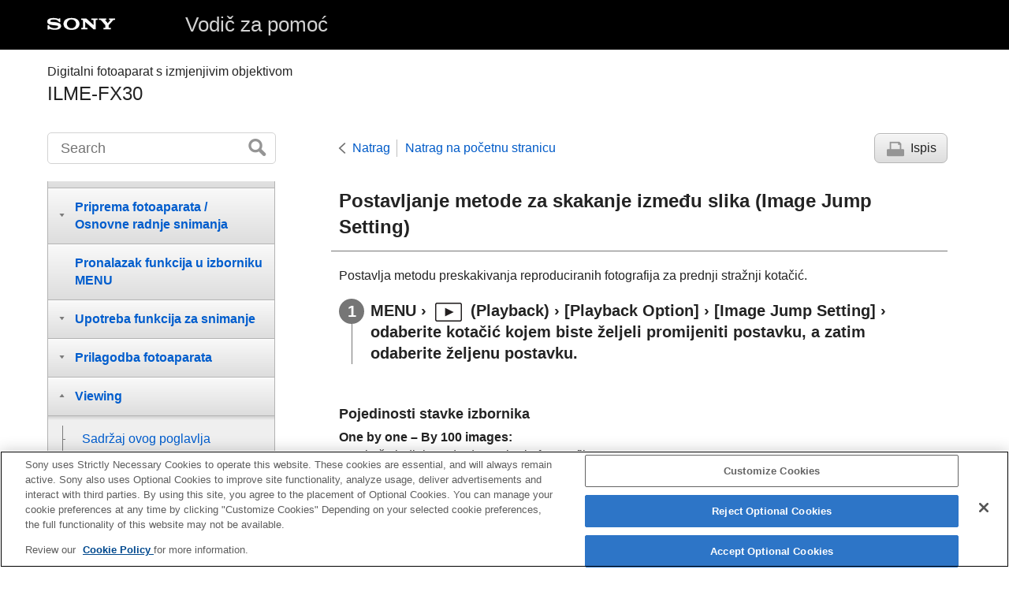

--- FILE ---
content_type: text/html
request_url: https://helpguide.sony.net/ilc/2220/v1/hr/contents/TP1000430993.html
body_size: 51683
content:
<!DOCTYPE html>
<html lang="en" dir="ltr" data-manual-number="5-043-036-11(1)">
<head><!-- saved from url=(0016)http://localhost --><script src="https://assets.adobedtm.com/962889cb281b/3af702a3fc3d/launch-2f7ca77418cb.min.js" async></script>
<meta charset="windows-1250" />
<meta http-equiv="X-UA-Compatible" content="IE=edge"  charset="windows-1250"/>
<meta name="format-detection" content="telephone=no" />
<meta name="viewport" content="width=device-width" />
<meta name="author" content="Sony Corporation" />
<meta name="copyright" content="Copyright 2022 Sony Corporation" />
<meta name="description" content="" />
<meta name="keywords" content="Interchangeable Lens Digital Camera,ILME-FX30" />

<title>ILME-FX30 | Vodič za pomoć | Postavljanje metode za skakanje između slika (Image Jump Setting)</title>
<link href="../common/css/master.css" rel="stylesheet" /><!--[if lt IE 9]><link href="../common/css/master_ie8.css" rel="stylesheet" /><![endif]--><link href="../common/css/en.css" rel="stylesheet" />
<link id="print_css" href="../common/css/print.css" rel="stylesheet" media="print" /><!--[if lt IE 9]><script src="../common/js/html5shiv-printshiv.js"></script><![endif]--><script src="../search/resource.json" charset="utf-8"></script>
<script src="../common/js/search_library.js" charset="utf-8"></script>
<script src="../common/js/onload.js" charset="utf-8"></script>
<script src="../common/js/run_head.js" charset="utf-8"></script>

</head>
<body data-page-type="contents">

<header role="banner">
<div class="global">
<div class="inner"><img src="../common/img/logo.png" alt="SONY" class="global-logo" /><a href="../index.html" class="global-title">Vodič za pomoć</a></div>
</div><!-- /.global --><div class="manual-name">
<div class="inner">
<h1><span class="category-name">Digitalni fotoaparat s izmjenjivim objektivom</span><span class="model-name">ILME-FX30<span class="model-number"></span></span></h1>
</div>
</div><!-- /.manual-name --></header>

<div class="inner">
<div class="utility">
<ul class="utility-nav">
<li class="utility-menu"><a href="#menu"><img src="../common/img/icon_utility_menu.png" alt="izbornik" /></a></li>
<li class="utility-search"><a href="#header-search" id="header-search-toggle"><img src="../common/img/icon_utility_search.png" alt="Pretraživanje" /></a></li>
</ul>
<form class="form-search" id="header-search" role="search" onsubmit="return false;">
<div><input type="text" id="id_search" class="form-search-input" value="" title="Pretraživanje" onkeydown="fncSearchKeyDown(event.keyCode, this.value);" /><input type="image" id="id_search_button" class="form-search-button" alt="Pretraživanje" src="../common/img/button_search.png" /></div>
</form>
</div><!-- /.utility --><noscript>
<div class="noscript">
<p>JavaScript je onemogućen.</p>
<p>Omogućite JavaScript i ponovno učitajte stranicu.</p>
</div>
</noscript>

<ul class="page-nav">
<li class="back"><a href="javascript:history.back();">Natrag</a></li>
<li class="top"><a href="../index.html">Natrag na početnu stranicu</a></li>
<li class="print"><a href="javascript:openPrintWindow();">Ispis</a></li>
</ul><!-- /.page-nav --><main role="main" id="main">
<h2 id="id_title">Postavljanje metode za skakanje između slika (<span class="uicontrol">Image Jump Setting</span>)</h2>
<div id="id_content">

<div class="abstract">
<p>Postavlja metodu preskakivanja reproduciranih fotografija za prednji stražnji kotačić.</p>
</div>
<div class="taskbody">
  <ol class="step-list">
    <li class="step"><div class="step-desc"><span class="uicontrol">MENU</span> › <img src="image/s_menu_playback.png" alt="" /> (<span class="uicontrol">Playback</span>) › <span class="uicontrol">[Playback Option]</span> › <span class="uicontrol">[Image Jump Setting]</span> › odaberite kotačić kojem biste željeli promijeniti postavku, a zatim odaberite željenu postavku.</div></li>
  </ol>
  <div class="example">
    <h4><b>Pojedinosti stavke izbornika</b></h4>
    <dl class="dl">
      
        <dt class="dt"><b><span class="uicontrol">One by one</span> &ndash; <span class="uicontrol">By 100 images</span>:</b></dt>
        <dd class="dd">Preskače jedinice određenog broja fotografija.</dd>
      
      
        <dt class="dt"><b><span class="uicontrol">By 3 minutes</span>/<span class="uicontrol">By 5 minutes</span>/<span class="uicontrol">By 10 minutes</span>/<span class="uicontrol">By 30 minutes</span>/<span class="uicontrol">By 1 hour</span>/<span class="uicontrol">By 3 hours</span>/<span class="uicontrol">By 6 hours</span>/<span class="uicontrol">By 12 hours</span>/<span class="uicontrol">By 24 hours</span>:</b></dt>
        <dd class="dd">Preskače fotografije određene vremenske jedinice na temelju datuma i vremena snimanja fotografije.</dd>
      
      
        <dt class="dt"><b><span class="uicontrol">Protect Only</span>:</b></dt>
        <dd class="dd">Reprodukcija za&scaron;tićenih slika.</dd>
      
      
        <dt class="dt"><b><span class="uicontrol">Rating Only</span>:</b></dt>
        <dd class="dd">Reprodukcija svih slika.</dd>
      
      
        <dt class="dt"><b><span class="uicontrol">Rating Only (<img src="image/cE5C2.png" alt="" />)</span> &ndash; <span class="uicontrol">Rating Only (<img src="image/cE5C6.png" alt="" />)</span>:</b></dt>
        <dd class="dd">Reprodukcija samo slika koje imaju oznaku (<img src="image/cE5C2.png" alt="" /> do <img src="image/cE5C6.png" alt="" />) koja je određena.</dd>
      
      
        <dt class="dt"><b><span class="uicontrol">W/O Rating Only</span>:</b></dt>
        <dd class="dd">Reprodukcija slika koje nisu označene.</dd>
      
      
        <dt class="dt"><b><span class="uicontrol">Shot Mark Only</span>:</b></dt>
        <dd class="dd">Postavlja cilj preskakivanja fotografija samo za fotografije s oznakama snimanja.</dd>
      
      
        <dt class="dt"><b><span class="uicontrol">Shot Mark1 Only</span>/<span class="uicontrol">Shot Mark2 Only</span>:</b></dt>
        <dd class="dd">Postavlja cilj preskakivanja fotografija samo za fotografije s određenim oznakama snimanja.</dd>
      
      
        <dt class="dt"><b><span class="uicontrol">No Shot Mark</span>:</b></dt>
        <dd class="dd">Postavlja cilj preskakivanja fotografija samo za fotografije bez oznake snimanja.</dd>
      
      
        <dt class="dt"><b><span class="uicontrol">Divider Frame Only</span>:</b></dt>
        <dd class="dd">Postavlja cilj preskakivanja fotografija samo za kadrove razdjeljivanja.</dd>
      
      
        <dt class="dt"><b><span class="uicontrol">Image After Divider</span>:</b></dt>
        <dd class="dd">Postavlja cilj preskakivanja fotografija samo za fotografije koje su blizu kadra razdjeljivanja.</dd>
      
    </dl>
    <p><br /></p>
    <h4><b>Dodavanje oznake snimanja filmu</b></h4>
    <p>Ako dodate oznaku snimanja tijekom snimanja filma, možete je upotrijebiti kao oznaku za odabir, prijenos ili uređivanje filma.</p>
    <p>Dodijelite funkciju <span class="uicontrol">[Add Shot Mark1]</span> / <span class="uicontrol">[Add Shot Mark2]</span> željenoj tipki s pomoću opcija <span class="uicontrol">[<img src="image/cE660.png" alt="" />Custom Key/Dial Set.]</span> i pritisnite prilagodljivu tipku tijekom snimanja filma.</p>
    <ul class="list">
      <li>Također možete dodati oznaku snimanja tijekom reprodukcije filma dodjeljivanjem funkcije <span class="uicontrol">[Add/Delete Shot Mark1]</span> / <span class="uicontrol">[Add/Delete Shot Mark2]</span> željenoj tipki s opcijom <span class="uicontrol">[<img src="image/cE804.png" alt="" />Custom Key Setting]</span> i pritiskom na prilagodljivu tipku.</li>
    </ul>
    <p><br /></p>
    <h4><b>Izrada kadra razdjeljivanja</b></h4>
    <p>Izradom kadra razdjeljivanja između sesija snimanja možete upotrijebiti oznaku kad odabirete fotografije.</p>
    <p>Unaprijed dodijelite funkciju <span class="uicontrol">[Create Divider Frame]</span> željenoj tipki s pomoću opcije <span class="uicontrol">[<img src="image/cE381.png" alt="" />Custom Key/Dial Set.]</span> i pritisnite prilagodljivu tipku kad želite izraditi kadar razdjeljivanja.</p>
  </div>
  <div class="postreq">
    <div class="note">
<h4>Note</h4>
      
      <ul>
        <li>Kad je funkcija <span class="uicontrol">[One by one]</span>, <span class="uicontrol">[By 10 images]</span> ili <span class="uicontrol">[By 100 images]</span> odabrana, jedna se grupa broji kao jedna slika.</li>
      </ul>
    </div>
  </div>
</div>

</div><!-- /#id_content --><div class="return-pagetop"><a href="#top">Idi na vrh stranice</a></div>

<aside role="complementary" class="related-topic">
<div class="related-topic">
<h3>Povezana tema</h3> 
<ul>
<li><a href="TP0002925732.html"><span class="uicontrol">Rating</span></a></li>
<li><a href="TP0002887805.html">Za&scaron;tita snimljenih fotografija (<span class="uicontrol">Protect</span>)</a></li>
<li><a href="TP0002925735.html">Dodjela često upotrijebljenih funkcija gumbima i kotačićima (<span class="uicontrol">Custom Key/Dial Set.</span>)</a></li>
</ul>
</div>
</aside>

<div id="questionnaire" class="questionnaire"></div>
<div class="topic-number"></div>
</main>

<div id="sub">
<div class="scrollable">
<nav role="navigation" id="menu">
<ul class="level1">
<li><a href="TP0003027198.html"><span>Kako upotrebljavati &bdquo;Vodič za pomoć&rdquo;</span></a></li>
<li><button type="button"><span>Prije upotrebe</span></button>
<ul class="level2">
<li><a href="TP0002927424.html"><span>Provjera fotoaparata i isporučenih artikala</span></a></li>
<li><a href="TP0002911140.html"><span>Memorijske kartice koje se mogu upotrebljavati</span></a></li>
<li><button type="button"><span>Napomene o upotrebi fotoaparata</span></button>
<ul class="level3">
<li><a href="TP0002926841.html"><span>Mjere opreza</span></a></li>
<li><a href="TP0002887879.html"><span>Napomene o paketu baterije i punjenju baterije</span></a></li>
<li><a href="TP0002911249.html"><span>Napomene o memorijskoj kartici</span></a></li>
<li><a href="TP0002887819.html"><span>Či&scaron;ćenje slikovnog senzora (<span class="uicontrol">Sensor Cleaning</span>)</span></a></li>
<li><a href="TP0002887882.html"><span>Či&scaron;ćenje</span></a></li>
</ul>
</li>
</ul>
</li>
<li><button type="button"><span>Nazivi dijelova</span></button>
<ul class="level2">
<li><a href="TP0003057035.html"><span>Prednja strana</span></a></li>
<li><a href="TP0003057036.html"><span>Stražnja strana</span></a></li>
<li><a href="TP0003057037.html"><span>Gornja strana</span></a></li>
<li><a href="TP0003057038.html"><span>Strane</span></a></li>
<li><a href="TP0003057039.html"><span>Donji dio</span></a></li>
<li><a href="TP0003057040.html"><span>XLR ručica jedinice (samo za ILME-FX30)</span></a></li>
<li><a href="TP0003057021.html"><span>Osnovne prikazane ikone na monitoru</span></a></li>
</ul>
</li>
<li><button type="button"><span>Osnovne radnje</span></button>
<ul class="level2">
<li><a href="TP0003027204.html"><span>Dodirne radnje na monitoru</span></a></li>
<li><a href="TP0002911142.html"><span>Upotreba kotačića za upravljanje</span></a></li>
<li><a href="TP0002920035.html"><span>Upotreba vi&scaron;estrukog birača</span></a></li>
<li><a href="TP0003027318.html"><span>Upotreba gumba MODE (Način rada)</span></a></li>
<li><a href="TP0002911144.html"><span>Upotreba izbornika</span></a></li>
<li><a href="TP1000669382.html"><span>Upotreba glavnog izbornika (popis postavki snimanja)</span></a></li>
<li><a href="TP0002887754.html"><span>Upotreba izbornika funkcija</span></a></li>
<li><a href="TP0003027205.html"><span>Upotreba prilagodljivih tipki</span></a></li>
<li><a href="TP0003027258.html"><span>Upotreba gumba DISP (Postavke prikaza)</span></a></li>
<li><a href="TP0002887796.html"><span>Upotreba gumba Delete</span></a></li>
<li><a href="TP0003027210.html"><span>Upotreba prednjeg i stražnjeg kotačića</span></a></li>
<li><a href="TP0002920040.html"><span>Upotreba tipkovnice</span></a></li>
<li><a href="TP0002911130.html"><span><span class="uicontrol">Vodič kroz fotoap.</span></span></a></li>
</ul>
</li>
<li><button type="button"><span>Priprema fotoaparata / Osnovne radnje snimanja</span></button>
<ul class="level2">
<li><button type="button"><span>Punjenje baterije</span></button>
<ul class="level3">
<li><a href="TP0002911132.html"><span>Umetanje/uklanjanje baterije</span></a></li>
<li><a href="TP1000430984.html"><span>Punjenje paketa baterija s pomoću isporučenog adaptera za izmjeničnu struju</span></a></li>
<li><a href="TP0002911134.html"><span>Punjenje baterije s komercijalno dostupnim adapterom za izmjeničnu struju ili mobilnom baterijom</span></a></li>
<li><a href="TP0002887886.html"><span>Upotreba adaptera za izmjeničnu struju / punjača baterija u inozemstvu</span></a></li>
</ul>
</li>
<li><a href="TP0002911136.html"><span>Priključivanje napajanja iz zidne utičnice</span></a></li>
<li><a href="TP0002911138.html"><span>Umetanje/uklanjanje memorijske kartice</span></a></li>
<li><a href="TP0002919991.html"><span>Postavljanje/uklanjanje objektiva</span></a></li>
<li><a href="TP0003057043.html"><span>Pričvr&scaron;ćivanje isporučene XLR ručice jedinice (samo za ILME-FX30)</span></a></li>
<li><a href="TP0002911141.html"><span>Postavljanje jezika, datuma i vremena</span></a></li>
<li><button type="button"><span>Osnovne radnje snimanja</span></button>
<ul class="level3">
<li><a href="TP0003027212.html"><span>Potvrda prije snimanja</span></a></li>
<li><a href="TP0002887670.html"><span>Snimanje videozapisa</span></a></li>
<li><a href="TP0002911145.html"><span>Snimanje fotografija (<span class="uicontrol">Intelligent Auto</span>)</span></a></li>
</ul>
</li>
</ul>
</li>
<li><a href="TP1000669452.html"><span>Pronalazak funkcija u izborniku MENU</span></a></li>
<li><button type="button"><span>Upotreba funkcija za snimanje</span></button>
<ul class="level2">
<li><a href="TP0003027214.html"><span>Sadržaj ovog poglavlja</span></a></li>
<li><button type="button"><span>Odabir režima snimanja</span></button>
<ul class="level3">
<li><a href="TP0003027215.html"><span><span class="uicontrol">Exposure Ctrl Type</span></span></a></li>
<li><a href="TP0003027216.html"><span><span class="uicontrol">Auto/Manual Swt. Set.</span></span></a></li>
<li><a href="TP0002911155.html"><span><span class="uicontrol">Movie</span>: <span class="uicontrol">Exposure Mode</span></span></a></li>
<li><a href="TP0002924536.html"><span>Uspor. i ubrz. snim.: način ekspozicije</span></a></li>
<li><a href="TP0002887672.html"><span><span class="uicontrol">Intelligent Auto</span></span></a></li>
<li><a href="TP0002911149.html"><span><span class="uicontrol">Program Auto</span></span></a></li>
<li><a href="TP0002911152.html"><span><span class="uicontrol">Aperture Priority</span></span></a></li>
<li><a href="TP0002887678.html"><span><span class="uicontrol">Shutter Priority</span></span></a></li>
<li><a href="TP0002911153.html"><span><span class="uicontrol">Manual Exposure</span></span></a></li>
<li><a href="TP0002887750.html"><span><span class="uicontrol">Auto Slow Shutter</span></span></a></li>
</ul>
</li>
<li><button type="button"><span>Fokusiranje</span></button>
<ul class="level3">
<li><a href="TP0002919988.html"><span>Odabir metode fokusa (<span class="uicontrol">Focus Mode</span>)</span></a></li>
<li><a href="TP0002911172.html"><span>Odabir područja fokusa (<span class="uicontrol">Focus Area</span>)</span></a></li>
<li><a href="TP0002926822.html"><span>Praćenje objekta (funkcija Tracking)</span></a></li>
<li><a href="TP0002887701.html"><span><span class="uicontrol">Manual Focus</span></span></a></li>
<li><a href="TP0002887702.html"><span>Izravni ručni fokus (<span class="uicontrol">DMF</span>)</span></a></li>
</ul>
</li>
<li><button type="button"><span>Face/Eye AF</span></button>
<ul class="level3">
<li><a href="TP0003027217.html"><span>Fokusiranje na ljudske oči</span></a></li>
<li><a href="TP0003027218.html"><span><span class="uicontrol">Face/Eye Prior. in AF</span> (fotografija/videozapis)</span></a></li>
<li><a href="TP0003027319.html"><span><span class="uicontrol">Face/Eye Subject</span> (fotografija/videozapis)</span></a></li>
<li><a href="TP0003057044.html"><span><span class="uicontrol">Subject Sel. Setting</span> (fotografija/film)</span></a></li>
<li><a href="TP0003027220.html"><span><span class="uicontrol">Right/Left Eye Select</span> (fotografija/videozapis)</span></a></li>
<li><a href="TP0003027221.html"><span><span class="uicontrol">Face/Eye Frame Disp.</span> (fotografija/videozapis)</span></a></li>
<li><a href="TP0002887766.html"><span><span class="uicontrol">Face Memory</span></span></a></li>
<li><a href="TP0002925729.html"><span><span class="uicontrol">Regist. Faces Priority</span> (fotografija/videozapis)</span></a></li>
</ul>
</li>
<li><button type="button"><span>Upotreba funkcija fokusiranja</span></button>
<ul class="level3">
<li><a href="TP0002920036.html"><span>Focus Standard</span></a></li>
<li><a href="TP0002924531.html"><span>Pode&scaron;avanje postavki područja fokusiranja položaju fotoaparata (vodoravan/okomit) (sklopka V/H AF Area)</span></a></li>
<li><a href="TP0002924532.html"><span>Registracija trenutnog područja fokusa (AF Area Registration)</span></a></li>
<li><a href="TP0002924533.html"><span>Brisanje registriranog područja fokusiranja (Del. Regist. AF Area)</span></a></li>
<li><a href="TP0002926835.html"><span><span class="uicontrol">Focus Area Limit</span> (fotografija/videozapis)</span></a></li>
<li><a href="TP0002926845.html"><span><span class="uicontrol">Circ. of Focus Point</span> (fotografija/videozapis)</span></a></li>
<li><a href="TP0003027222.html"><span><span class="uicontrol">AF Frame Move Amt</span> (fotografija/videozapis)</span></a></li>
<li><a href="TP0002927426.html"><span><span class="uicontrol">Focus Area Color</span> (fotografija/videozapis)</span></a></li>
<li><a href="TP0002920022.html"><span><span class="uicontrol">AF Area Auto Clear</span></span></a></li>
<li><a href="TP0003057045.html"><span><span class="uicontrol">Area Disp. dur Tracking</span></span></a></li>
<li><a href="TP0002911178.html"><span><span class="uicontrol">AF-C Area Display</span></span></a></li>
<li><a href="TP0002888487.html"><span>Phase Detect. Area</span></a></li>
<li><a href="TP0002920004.html"><span><span class="uicontrol">AF Tracking Sensitivity</span></span></a></li>
<li><a href="TP0002920062.html"><span><span class="uicontrol">AF Transition Speed</span></span></a></li>
<li><a href="TP0002920012.html"><span><span class="uicontrol">AF Subj. Shift Sensitivity</span></span></a></li>
<li><a href="TP1000430986.html"><span><span class="uicontrol">AF Assist</span></span></a></li>
<li><a href="TP0002887709.html"><span>AF/MF Selector</span></a></li>
<li><a href="TP0002887715.html"><span><span class="uicontrol">AF w/ Shutter</span></span></a></li>
<li><a href="TP0002887716.html"><span><span class="uicontrol">AF On</span></span></a></li>
<li><a href="TP0002919656.html"><span><span class="uicontrol">Focus Hold</span></span></a></li>
<li><a href="TP0002911176.html"><span><span class="uicontrol">Pre-AF</span></span></a></li>
<li><a href="TP0002911181.html"><span><span class="uicontrol">Priority Set in AF-S</span></span></a></li>
<li><a href="TP0002911182.html"><span><span class="uicontrol">Priority Set in AF-C</span></span></a></li>
<li><a href="TP0002920052.html"><span><span class="uicontrol">AF in Focus Mag.</span></span></a></li>
<li><a href="TP0002911175.html"><span><span class="uicontrol">Auto Magnifier in MF</span></span></a></li>
<li><a href="TP0002887713.html"><span><span class="uicontrol">Focus Magnifier</span></span></a></li>
<li><a href="TP0002887704.html"><span><span class="uicontrol">Focus Magnif. Time</span> (fotografija/videozapis)</span></a></li>
<li><a href="TP0002926826.html"><span><span class="uicontrol">Initial Focus Mag.</span> (film)</span></a></li>
<li><a href="TP0002919985.html"><span><span class="uicontrol">Initial Focus Mag.</span> (fotografija)</span></a></li>
<li><a href="TP1000430987.html"><span><span class="uicontrol">Focus Map</span></span></a></li>
<li><a href="TP0002925721.html"><span>Peaking Display</span></a></li>
</ul>
</li>
<li><button type="button"><span>Prilagođavanje načina ekspozicije/mjerenja</span></button>
<ul class="level3">
<li><a href="TP0002911183.html"><span><span class="uicontrol">Exposure Comp.</span> (fotografija/videozapis)</span></a></li>
<li><a href="TP0003027223.html"><span>Prikaz histograma</span></a></li>
<li><a href="TP0002887725.html"><span><span class="uicontrol">Exposure step</span> (fotografija/videozapis)</span></a></li>
<li><a href="TP0002920006.html"><span><span class="uicontrol">Exposure Std. Adjust</span> (fotografija/videozapis)</span></a></li>
<li><a href="TP0002911195.html"><span><span class="uicontrol">D-Range Optimizer</span> (fotografija/videozapis)</span></a></li>
<li><a href="TP0002887719.html"><span><span class="uicontrol">Metering Mode</span> (fotografija/videozapis)</span></a></li>
<li><a href="TP0002925726.html"><span><span class="uicontrol">Face Priority in Multi Metering</span> (fotografija/videozapis)</span></a></li>
<li><a href="TP0002920005.html"><span><span class="uicontrol">Spot Metering Point</span> (fotografija/videozapis)</span></a></li>
<li><a href="TP0002887720.html"><span><span class="uicontrol">AE zaključavanje</span></span></a></li>
<li><a href="TP0002887721.html"><span><span class="uicontrol">AEL w/ Shutter</span></span></a></li>
<li><a href="TP0002925727.html"><span><span class="uicontrol">Zebra Display</span></span></a></li>
</ul>
</li>
<li><button type="button"><span>Odabir ISO osjetljivosti</span></button>
<ul class="level3">
<li><a href="TP0002911193.html"><span><span class="uicontrol">ISO</span> (fotografija/videozapis)</span></a></li>
<li><a href="TP0002926824.html"><span><span class="uicontrol">ISO Range Limit</span> (fotografija/videozapis)</span></a></li>
<li><a href="TP0002911194.html"><span><span class="uicontrol">ISO AUTO Min. SS</span></span></a></li>
</ul>
</li>
<li><button type="button"><span>Ravnoteža bijele boje</span></button>
<ul class="level3">
<li><a href="TP0002911197.html"><span><span class="uicontrol">White Balance</span> (fotografija/videozapis)</span></a></li>
<li><a href="TP0002911198.html"><span>Snimanje standardne bijele boje za postavljanje balansa bijele boje (prilagođen balans bijele boje)</span></a></li>
<li><a href="TP0002919998.html"><span><span class="uicontrol">Priority Set in AWB</span> (fotografija/videozapis)</span></a></li>
<li><a href="TP0002926825.html"><span><span class="uicontrol">Shutter AWB Lock</span></span></a></li>
<li><a href="TP0003027224.html"><span><span class="uicontrol">Shockless WB</span></span></a></li>
</ul>
</li>
<li><button type="button"><span>Postavke zapisnika snimanja</span></button>
<ul class="level3">
<li><a href="TP1000669400.html"><span>Zapisnik snimanja</span></a></li>
<li><a href="TP1000669401.html"><span><span class="uicontrol">Zapisnik postavke snimanja</span></span></a></li>
<li><a href="TP1000669402.html"><span><span class="uicontrol">Odaberite LUT</span></span></a></li>
<li><a href="TP1000669403.html"><span><span class="uicontrol">Manage User LUTs</span></span></a></li>
<li><a href="TP1000669404.html"><span><span class="uicontrol">Base ISO</span></span></a></li>
<li><a href="TP1000669405.html"><span><span class="uicontrol">Base ISO Switch EI</span></span></a></li>
<li><a href="TP1000669406.html"><span><span class="uicontrol">Exposure Index</span></span></a></li>
<li><a href="TP1000669407.html"><span><span class="uicontrol">Display LUT</span></span></a></li>
</ul>
</li>
<li><button type="button"><span>Dodavanje efekata fotografijama</span></button>
<ul class="level3">
<li><a href="TP0002911200.html"><span><span class="uicontrol">Creative Look</span> (fotografija/videozapis)</span></a></li>
<li><a href="TP0002920003.html"><span><span class="uicontrol">Picture Profile</span> (fotografija/film)</span></a></li>
</ul>
</li>
<li><button type="button"><span>Snimanje s načinom rada pogona (samookidač/skup)</span></button>
<ul class="level3">
<li><a href="TP0002911186.html"><span><span class="uicontrol">Drive Mode</span></span></a></li>
<li><a href="TP0002887730.html"><span><span class="uicontrol">Self-timer(Single)</span></span></a></li>
<li><a href="TP0002911188.html"><span><span class="uicontrol">Single Bracket</span></span></a></li>
<li><a href="TP0002911192.html"><span>Indikator tijekom snimanja sa skupom ekspozicije</span></a></li>
<li><a href="TP0002911189.html"><span><span class="uicontrol">WB bracket</span></span></a></li>
<li><a href="TP0002887734.html"><span><span class="uicontrol">DRO Bracket</span></span></a></li>
<li><a href="TP0002911191.html"><span><span class="uicontrol">Bracket Settings</span></span></a></li>
</ul>
</li>
<li><a href="TP0002926834.html"><span><span class="uicontrol">Interval Shoot Func.</span></span></a></li>
<li><button type="button"><span>Postavljanje kvalitete slike i formata snimanja</span></button>
<ul class="level3">
<li><a href="TP0003027225.html"><span><span class="uicontrol">JPEG/HEIF Switch</span></span></a></li>
<li><a href="TP0003057048.html"><span><span class="uicontrol">Image Quality Settings</span>: <span class="uicontrol">File Format</span> (fotografija)</span></a></li>
<li><a href="TP0003057050.html"><span><span class="uicontrol">Image Quality Settings</span>: <span class="uicontrol">JPEG Quality</span>/<span class="uicontrol">HEIF Quality</span></span></a></li>
<li><a href="TP0003057051.html"><span><span class="uicontrol">Image Quality Settings</span>: <span class="uicontrol">JPEG Image Size</span>/<span class="uicontrol">HEIF Image Size</span></span></a></li>
<li><a href="TP0002911169.html"><span><span class="uicontrol">Aspect Ratio</span></span></a></li>
<li><a href="TP0003027226.html"><span><span class="uicontrol">HLG Still Image</span></span></a></li>
<li><a href="TP0002887775.html"><span><span class="uicontrol">Color Space</span></span></a></li>
<li><a href="TP0002911202.html"><span><span class="uicontrol">Format datoteke (videozapis)</span></span></a></li>
<li><a href="TP0002911203.html"><span><span class="uicontrol">Movie Settings</span> (videozapis)</span></a></li>
<li><a href="TP0002920000.html"><span>S&amp;Q Settings</span></a></li>
<li><a href="TP0002925476.html"><span><span class="uicontrol">Proxy Settings</span></span></a></li>
<li><a href="TP0002925752.html"><span>Kut prikaza</span></a></li>
</ul>
</li>
<li><button type="button"><span>Upotreba dodirnih funkcija</span></button>
<ul class="level3">
<li><a href="TP0002920054.html"><span><span class="uicontrol">Touch Operation</span></span></a></li>
<li><a href="TP1000669410.html"><span><span class="uicontrol">Swipe Up</span></span></a></li>
<li><a href="TP1000200925.html"><span><span class="uicontrol">Touch Func. in Shooting</span></span></a></li>
<li><a href="TP0002920055.html"><span>Fokusiranje s pomoću dodirnih radnji (<span class="uicontrol">Touch Focus</span>)</span></a></li>
<li><a href="TP0002926846.html"><span>Početak praćenja s pomoću dodirnih radnji (<span class="uicontrol">Touch Tracking</span>)</span></a></li>
<li><a href="TP1000430989.html"><span>Snimanje s pomoću dodirnih radnji (<span class="uicontrol">Touch Shutter</span>)</span></a></li>
</ul>
</li>
<li><button type="button"><span>Postavke okidača</span></button>
<ul class="level3">
<li><a href="TP1000669412.html"><span><span class="uicontrol">Silent Mode</span> (fotografija/film)</span></a></li>
<li><a href="TP0002887781.html"><span><span class="uicontrol">Release w/o Lens</span> (fotografija/videozapis)</span></a></li>
<li><a href="TP0002911215.html"><span>Release w/o Card</span></a></li>
<li><a href="TP0003057052.html"><span><span class="uicontrol">Anti-flicker Set.</span></span></a></li>
</ul>
</li>
<li><button type="button"><span>Upotreba zumiranja</span></button>
<ul class="level3">
<li><a href="TP0002911157.html"><span>Značajke zumiranja dostupne s ovim proizvodom</span></a></li>
<li><a href="TP0002920033.html"><span>Clear Image Zoom/Digital Zoom</span></a></li>
<li><a href="TP0002887685.html"><span><span class="uicontrol">Zoom Range</span> (fotografija/videozapis)</span></a></li>
<li><a href="TP0003057054.html"><span>Zoom Lever Speed (fotografija/film)</span></a></li>
<li><a href="TP0002908067.html"><span><span class="uicontrol">Custom Key Z. Speed</span> (fotografija/film)</span></a></li>
<li><a href="TP0003027228.html"><span><span class="uicontrol">Remote Zoom Speed</span> (fotografija/film)</span></a></li>
<li><a href="TP0002911158.html"><span>O omjeru zumiranja</span></a></li>
<li><a href="TP0002920061.html"><span><span class="uicontrol">Zoom Ring Rotate</span></span></a></li>
</ul>
</li>
<li><button type="button"><span>Smanjenje zamućenosti</span></button>
<ul class="level3">
<li><a href="TP0002887771.html"><span><span class="uicontrol">SteadyShot</span> (fotografija)</span></a></li>
<li><a href="TP0002897739.html"><span>SteadyShot (videozapis)</span></a></li>
<li><a href="TP0002920028.html"><span><span class="uicontrol">SteadyShot Adjust.</span> (fotografija/videozapis)</span></a></li>
<li><a href="TP0003027230.html"><span>SteadyShot focal length (fotografija/videozapis)</span></a></li>
</ul>
</li>
<li><a href="TP0002925745.html"><span><span class="uicontrol">Lens Compensation</span> (fotografija/videozapis)</span></a></li>
<li><button type="button"><span>Smanjenje &scaron;uma</span></button>
<ul class="level3">
<li><a href="TP0002911212.html"><span>High ISO NR</span></a></li>
</ul>
</li>
<li><button type="button"><span>Postavljanje prikaza monitora tijekom snimanja</span></button>
<ul class="level3">
<li><a href="TP0002887777.html"><span><span class="uicontrol">Auto Review</span> (fotografija)</span></a></li>
<li><a href="TP0002924534.html"><span><span class="uicontrol">Remain Shoot Display</span> (fotografija)</span></a></li>
<li><a href="TP0002911213.html"><span><span class="uicontrol">Grid Line Display</span> (fotografija/videozapis)</span></a></li>
<li><a href="TP0003027231.html"><span><span class="uicontrol">Grid Line Type</span> (fotografija/videozapis)</span></a></li>
<li><a href="TP0002887778.html"><span><span class="uicontrol">Live View Display Set.</span></span></a></li>
<li><a href="TP0002887790.html"><span><span class="uicontrol">Pretpreg. otv. blende</span></span></a></li>
<li><a href="TP0002887791.html"><span><span class="uicontrol">Pretpreg. Result Preview</span></span></a></li>
<li><a href="TP0002911214.html"><span><span class="uicontrol">Osvijetli zaslon</span></span></a></li>
<li><a href="TP0003027232.html"><span><span class="uicontrol">Emphasized REC Display</span></span></a></li>
<li><a href="TP0002911205.html"><span><span class="uicontrol">Marker Display</span></span></a></li>
<li><a href="TP0002920039.html"><span><span class="uicontrol">Gamma Display Assist</span></span></a></li>
<li><a href="TP0003027233.html"><span><span class="uicontrol">Gamma Disp. Assist Typ.</span></span></a></li>
</ul>
</li>
<li><button type="button"><span>Snimanje zvuka videozapisa</span></button>
<ul class="level3">
<li><a href="TP0002887746.html"><span><span class="uicontrol">Audio Recording</span></span></a></li>
<li><a href="TP0002887747.html"><span><span class="uicontrol">Audio Rec Level</span></span></a></li>
<li><a href="TP0002887748.html"><span><span class="uicontrol">Audio Out Timing</span></span></a></li>
<li><a href="TP0002887749.html"><span><span class="uicontrol">Wind Noise Reduct.</span></span></a></li>
<li><a href="TP0003027234.html"><span><span class="uicontrol">Shoe Audio Set.</span></span></a></li>
<li><a href="TP0003057056.html"><span>Snimanje zvuka s pomoću XLR adaptera isporučene ručke (samo za ILME-FX30)</span></a></li>
</ul>
</li>
<li><button type="button"><span>Postavke TC/UB</span></button>
<ul class="level3">
<li><a href="TP0002920008.html"><span><span class="uicontrol">TC/UB</span></span></a></li>
<li><a href="TP0002920025.html"><span><span class="uicontrol">TC/UB Disp. Setting</span></span></a></li>
<li><a href="TP1000669445.html"><span>Usklađivanje vremenskog koda s ostalim uređajima</span></a></li>
</ul>
</li>
<li><button type="button"><span>Usmjeravanje zvuka i videozapisa uživo</span></button>
<ul class="level3">
<li><a href="TP1000669419.html"><span><span class="uicontrol">USB Streaming</span> (film)</span></a></li>
</ul>
</li>
</ul>
</li>
<li><button type="button"><span>Prilagodba fotoaparata</span></button>
<ul class="level2">
<li><a href="TP0003027235.html"><span>Sadržaj ovog poglavlja</span></a></li>
<li><a href="TP0002927450.html"><span>Mogućnosti prilagodbe fotoaparata</span></a></li>
<li><a href="TP0002925735.html"><span>Dodjela često upotrijebljenih funkcija gumbima i kotačićima (<span class="uicontrol">Custom Key/Dial Set.</span>)</span></a></li>
<li><a href="TP0002926829.html"><span>Privremena promjena funkcije na kotačiću (<span class="uicontrol">My Dial Settings</span>)</span></a></li>
<li><button type="button"><span>Registracija i pozivanje postavki fotoaparata</span></button>
<ul class="level3">
<li><a href="TP0002887753.html"><span><span class="uicontrol">Camera Set. Memory</span></span></a></li>
<li><a href="TP0002887682.html"><span><span class="uicontrol">Recall Camera Setting</span></span></a></li>
<li><a href="TP0002925734.html"><span>Memory/Recall Media</span></a></li>
<li><a href="TP0002924542.html"><span>Registracija postavki snimanja na prilagodljivu tipku (<span class="uicontrol">Reg. Custom Shoot Set</span>)</span></a></li>
</ul>
</li>
<li><button type="button"><span>Registracija često upotrijebljenih funkcija na izbornik funkcija</span></button>
<ul class="level3">
<li><a href="TP0003027236.html"><span>Fn Menu Settings</span></a></li>
</ul>
</li>
<li><button type="button"><span>Registracija često upotrijebljenih funkcija na izbornik My Menu</span></button>
<ul class="level3">
<li><a href="TP0002924544.html"><span>Add Item</span></a></li>
<li><a href="TP0002924545.html"><span>Sort Item</span></a></li>
<li><a href="TP0002924546.html"><span>Delete Item</span></a></li>
<li><a href="TP0002924547.html"><span>Delete Page</span></a></li>
<li><a href="TP0002924548.html"><span>Delete All</span></a></li>
<li><a href="TP0002927431.html"><span>Display From My Menu</span></a></li>
</ul>
</li>
<li><button type="button"><span>Zasebna prilagodba postavki fotoaparata za fotografije i videozapise</span></button>
<ul class="level3">
<li><a href="TP0003027237.html"><span><span class="uicontrol">Different Set for Still/Mv</span></span></a></li>
</ul>
</li>
<li><button type="button"><span>Prilagodba funkcija na prstenu/kotačiću</span></button>
<ul class="level3">
<li><a href="TP0002925736.html"><span><span class="uicontrol">Av/Tv Rotate</span></span></a></li>
<li><a href="TP0002924543.html"><span>Lock Operation Parts</span></a></li>
</ul>
</li>
<li><button type="button"><span>Snimanje videozapisa pritiskom na gumb okidanja</span></button>
<ul class="level3">
<li><a href="TP0002924540.html"><span><span class="uicontrol">REC w/ Shutter</span> (film)</span></a></li>
</ul>
</li>
<li><button type="button"><span>Postavke monitora</span></button>
<ul class="level3">
<li><a href="TP1000669420.html"><span><span class="uicontrol">Monitor Flip Direction</span></span></a></li>
<li><a href="TP0002911166.html"><span><span class="uicontrol">DISP (Screen Disp) Set</span></span></a></li>
</ul>
</li>
</ul>
</li>
<li><button type="button"><span>Viewing</span></button>
<ul class="level2">
<li><a href="TP0003027238.html"><span>Sadržaj ovog poglavlja</span></a></li>
<li><button type="button"><span>Pregledavanje slika</span></button>
<ul class="level3">
<li><a href="TP0002919997.html"><span>Odabir memorijske kartice za reprodukciju (<span class="uicontrol">Select Playback Media</span>)</span></a></li>
<li><a href="TP0002887792.html"><span>Reprodukcija fotografija</span></a></li>
<li><a href="TP0002911217.html"><span>Povećanje reproducirane slike (<span class="uicontrol">Povećanje slike</span>)</span></a></li>
<li><a href="TP0002919984.html"><span><span class="uicontrol">Enlarge Initial Mag.</span></span></a></li>
<li><a href="TP0002919987.html"><span><span class="uicontrol">Enlarge Initial Position</span></span></a></li>
<li><a href="TP0002887802.html"><span>Automatsko okretanje snimnjenih slika (<span class="uicontrol">Display Rotation</span>)</span></a></li>
<li><a href="TP0002911218.html"><span>Reprodukcija filmova</span></a></li>
<li><a href="TP0002887811.html"><span><span class="uicontrol">Volume Settings</span></span></a></li>
<li><a href="TP0003027239.html"><span><span class="uicontrol">4ch Audio Monitoring</span> (videozapis)</span></a></li>
<li><a href="TP0002887803.html"><span>Reprodukcija slika u dijaprojekciji (<span class="uicontrol">Slide Show</span>)</span></a></li>
<li><a href="TP0002926827.html"><span><span class="uicontrol">Cont. Play for Interval</span></span></a></li>
<li><a href="TP0002926828.html"><span><span class="uicontrol">Play Speed for Interval</span></span></a></li>
</ul>
</li>
<li><button type="button"><span>Promjena načina prikaza slika</span></button>
<ul class="level3">
<li><a href="TP0002887794.html"><span>Reprodukcija slika na zaslonu indeksa slika (<span class="uicontrol">Image Index</span>)</span></a></li>
<li><a href="TP0002887801.html"><span>Zamjena fotografija i videozapisa (<span class="uicontrol">View Mode</span>)</span></a></li>
<li><a href="TP0002925478.html"><span><span class="uicontrol">Display as Group</span></span></a></li>
<li><a href="TP0003027240.html"><span><span class="uicontrol">Focus Frame Display</span> (reprodukcija)</span></a></li>
<li><a href="TP1000430992.html"><span><span class="uicontrol">Disp Specified Time Img.</span></span></a></li>
</ul>
</li>
<li><a href="TP1000430993.html"><span>Postavljanje metode za skakanje između slika (<span class="uicontrol">Image Jump Setting</span>)</span></a></li>
<li><a href="TP0002887805.html"><span>Za&scaron;tita snimljenih fotografija (<span class="uicontrol">Protect</span>)</span></a></li>
<li><button type="button"><span>Dodavanje informacija slikama</span></button>
<ul class="level3">
<li><a href="TP0002925732.html"><span><span class="uicontrol">Rating</span></span></a></li>
<li><a href="TP0002925733.html"><span><span class="uicontrol">Rating Set(Custom Key)</span></span></a></li>
<li><a href="TP0002887804.html"><span>Okretanje slike (<span class="uicontrol">Rotate</span>)</span></a></li>
</ul>
</li>
<li><button type="button"><span>Izdvajanje fotografije iz videozapisa</span></button>
<ul class="level3">
<li><a href="TP0002919980.html"><span><span class="uicontrol">Photo Capture</span></span></a></li>
<li><a href="TP0003027242.html"><span><span class="uicontrol">JPEG/HEIF Switch</span> (<span class="uicontrol">Photo Capture</span>)</span></a></li>
</ul>
</li>
<li><a href="TP0002919995.html"><span>Kopiranje slika s jedne memorijske kartice na drugu (<span class="uicontrol">Copy</span>)</span></a></li>
<li><button type="button"><span>Brisanje slika</span></button>
<ul class="level3">
<li><a href="TP0002887797.html"><span>Brisanje vi&scaron;e odabranih slika (Delete)</span></a></li>
<li><a href="TP0003057059.html"><span><span class="uicontrol">Delete pressing twice</span></span></a></li>
<li><a href="TP0002887816.html"><span><span class="uicontrol">Delete confirm.</span></span></a></li>
</ul>
</li>
<li><button type="button"><span>Pregledavanje slika na TV-u</span></button>
<ul class="level3">
<li><a href="TP0002911220.html"><span>Pregledavanje slika na TV-u putem HDMI kabela</span></a></li>
</ul>
</li>
</ul>
</li>
<li><button type="button"><span>Promjena postavki fotoaparata</span></button>
<ul class="level2">
<li><button type="button"><span>Postavke memorijske kartice</span></button>
<ul class="level3">
<li><a href="TP0002887828.html"><span><span class="uicontrol">Format</span></span></a></li>
<li><a href="TP0003057060.html"><span><span class="uicontrol">Rec. Media Settings</span> (fotografija/film): <span class="uicontrol">Recording Media</span> (fotografija)</span></a></li>
<li><a href="TP0003057061.html"><span><span class="uicontrol">Rec. Media Settings</span> (fotografija/film): <span class="uicontrol">Recording Media</span> (film)</span></a></li>
<li><a href="TP0002925739.html"><span><span class="uicontrol">Rec. Media Settings</span> (fotografija/videozapis): <span class="uicontrol">Auto Switch Media</span></span></a></li>
<li><a href="TP0002887833.html"><span><span class="uicontrol">Recover Image DB</span> (fotografija/videozapis)</span></a></li>
<li><a href="TP0002887834.html"><span><span class="uicontrol">Display Media Info.</span> (fotografija/videozapis)</span></a></li>
</ul>
</li>
<li><button type="button"><span>Postavke datoteke</span></button>
<ul class="level3">
<li><a href="TP0002927432.html"><span><span class="uicontrol">File/Folder Settings</span></span></a></li>
<li><a href="TP0002887830.html"><span><span class="uicontrol">Select REC Folder</span></span></a></li>
<li><a href="TP0002887831.html"><span><span class="uicontrol">Create New Folder</span></span></a></li>
<li><a href="TP0002927433.html"><span><span class="uicontrol">File Settings</span></span></a></li>
<li><a href="TP0002926831.html"><span>IPTC Information</span></a></li>
<li><a href="TP0002911227.html"><span><span class="uicontrol">Copyright Info</span></span></a></li>
<li><a href="TP0002926832.html"><span><span class="uicontrol">Write Serial Number</span> (fotografija/videozapis)</span></a></li>
</ul>
</li>
<li><button type="button"><span>Network settings</span></button>
<ul class="level3">
<li><a href="TP0002927436.html"><span><span class="uicontrol">Bluetooth Rmt Ctrl</span></span></a></li>
<li><a href="TP0002887848.html"><span><span class="uicontrol">WPS Push</span></span></a></li>
<li><a href="TP0002887849.html"><span><span class="uicontrol">Access Point Set.</span></span></a></li>
<li><a href="TP0002927437.html"><span><span class="uicontrol">Wi-Fi Frequency Band</span> (modeli koji podržavaju 5 GHz)</span></a></li>
<li><a href="TP0002927438.html"><span><span class="uicontrol">Display Wi-Fi Info.</span></span></a></li>
<li><a href="TP0002887852.html"><span><span class="uicontrol">SSID/PW Reset</span></span></a></li>
<li><a href="TP0002920030.html"><span>Bluetooth postavke</span></a></li>
<li><a href="TP0002924552.html"><span><span class="uicontrol">Wired LAN</span> (USB-LAN)</span></a></li>
<li><a href="TP0002887847.html"><span><span class="uicontrol">Airplane Mode</span></span></a></li>
<li><a href="TP0002887850.html"><span><span class="uicontrol">Edit Device Name</span></span></a></li>
<li><a href="TP0002924553.html"><span>Uvoz korijenskog certifikata u fotoaparat (Import Root Certificate)</span></a></li>
<li><a href="TP0002927439.html"><span><span class="uicontrol">Security(IPsec)</span></span></a></li>
<li><a href="TP0002920067.html"><span><span class="uicontrol">Reset Network Set.</span></span></a></li>
<li><a href="TP0002924550.html"><span><span class="uicontrol">FTP Transfer Func.</span></span></a></li>
</ul>
</li>
<li><button type="button"><span>Postavke monitora</span></button>
<ul class="level3">
<li><a href="TP0002911221.html"><span><span class="uicontrol">Monitor Brightness</span></span></a></li>
</ul>
</li>
<li><button type="button"><span>Postavke napajanja</span></button>
<ul class="level3">
<li><a href="TP0002911224.html"><span><span class="uicontrol">Power Save Start Time</span></span></a></li>
<li><a href="TP0002924549.html"><span><span class="uicontrol">Auto Power OFF Temp.</span></span></a></li>
<li><a href="TP0003057066.html"><span><span class="uicontrol">Fan Control</span> (videozapis)</span></a></li>
<li><a href="TP0002887817.html"><span><span class="uicontrol">Display Quality</span></span></a></li>
</ul>
</li>
<li><button type="button"><span>USB postavke</span></button>
<ul class="level3">
<li><a href="TP0002887823.html"><span><span class="uicontrol">Način USB povezivanja</span></span></a></li>
<li><a href="TP0002887824.html"><span><span class="uicontrol">USB LUN Setting</span></span></a></li>
<li><a href="TP0002911226.html"><span>USB Power Supply</span></a></li>
</ul>
</li>
<li><button type="button"><span>Postavke vanjskog izlaza</span></button>
<ul class="level3">
<li><a href="TP0002887821.html"><span><span class="uicontrol">HDMI Resolution</span></span></a></li>
<li><a href="TP0003027244.html"><span><span class="uicontrol">HDMI Output Settings</span> (videozapis)</span></a></li>
<li><a href="TP0002887825.html"><span><span class="uicontrol">HDMI Info. Zaslon</span></span></a></li>
<li><a href="TP0002887822.html"><span><span class="uicontrol">CTRL FOR HDMI</span></span></a></li>
</ul>
</li>
<li><button type="button"><span>Općenite postavke</span></button>
<ul class="level3">
<li><a href="TP0002888269.html"><span>Language&nbsp;</span></a></li>
<li><a href="TP0002887827.html"><span><span class="uicontrol">Area/Date/Time Setting</span></span></a></li>
<li><a href="TP0002888270.html"><span><span class="uicontrol">NTSC/PAL Selector</span></span></a></li>
<li><a href="TP0002920066.html"><span><span class="uicontrol">Audio signals</span></span></a></li>
<li><a href="TP0003057067.html"><span>REC Lamp</span></a></li>
<li><a href="TP0002920026.html"><span>Video Light Mode</span></a></li>
<li><a href="TP0003027246.html"><span><span class="uicontrol">Pixel Mapping</span></span></a></li>
<li><a href="TP1000430995.html"><span><span class="uicontrol">Version</span></span></a></li>
<li><a href="TP1000430996.html"><span><span class="uicontrol">Screen Reader</span> (samo za određene modele)</span></a></li>
<li><a href="TP0002927434.html"><span><span class="uicontrol">Save/Load Settings</span></span></a></li>
<li><a href="TP0002887837.html"><span><span class="uicontrol">Setting Reset</span></span></a></li>
</ul>
</li>
</ul>
</li>
<li><button type="button"><span>Funkcije dostupne s pametnim telefonom</span></button>
<ul class="level2">
<li><a href="TP0002911228.html"><span>Dostupne funkcije s pametnim telefonom (Imaging Edge Mobile)</span></a></li>
<li><button type="button"><span>Povezivanje fotoaparata s pametnim telefonom</span></button>
<ul class="level3">
<li><a href="TP1000430997.html"><span>Uparivanje fotoaparata s pametnim telefonom (<span class="uicontrol">Smartphone Regist.</span>)</span></a></li>
<li><a href="TP1000430998.html"><span>Povezivanje fotoaparata i pametnog telefona bez uparivanja</span></a></li>
</ul>
</li>
<li><button type="button"><span>Upotreba pametnog telefona kao daljinskog upravljača</span></button>
<ul class="level3">
<li><a href="TP0003027247.html"><span>Upotreba pametnog telefona kao daljinskog upravljača</span></a></li>
<li><a href="TP0003057069.html"><span><span class="uicontrol">Remote Shoot Setting</span> (pametni telefon)</span></a></li>
</ul>
</li>
<li><button type="button"><span>Prijenos slika na pametni telefon</span></button>
<ul class="level3">
<li><a href="TP0003057070.html"><span><span class="uicontrol">Select on Cam &amp; Send</span> (prijenos na pametni telefon)</span></a></li>
<li><a href="TP1000432507.html"><span>Reset Transfer Status (prijenos na pametni telefon)</span></a></li>
</ul>
</li>
<li><button type="button"><span>Povezivanje dok je fotoaparat isključen</span></button>
<ul class="level3">
<li><a href="TP0002927435.html"><span><span class="uicontrol">Cnct. while Power OFF</span> (pametni telefon)</span></a></li>
</ul>
</li>
<li><a href="TP1000430999.html"><span>Očitavanje podataka o lokaciji s pametnog telefona</span></a></li>
</ul>
</li>
<li><button type="button"><span>Upotreba računala</span></button>
<ul class="level2">
<li><a href="TP0002920068.html"><span>Preporučeno računalno okruženje</span></a></li>
<li><button type="button"><span>Povezivanje/isključivanje fotoaparata i računala</span></button>
<ul class="level3">
<li><a href="TP0002887870.html"><span>Povezivanje fotoaparata s računalom</span></a></li>
<li><a href="TP0002887872.html"><span>Prekid veze fotoaparata s računalom</span></a></li>
</ul>
</li>
<li><button type="button"><span>Upravljanje slikama na računalu i njihovo uređivanje</span></button>
<ul class="level3">
<li><a href="TP0003027248.html"><span>Uvod u računalni softver (Imaging Edge Desktop/Catalyst)</span></a></li>
<li><a href="TP0002911244.html"><span>Uvoz slika na računalo</span></a></li>
</ul>
</li>
<li><a href="TP0002927440.html"><span>Rad s fotoaparatom putem računala(<span class="uicontrol">PC Remote Function</span>)</span></a></li>
<li><a href="TP1000669419.html"><span><span class="uicontrol">USB Streaming</span> (film)</span></a></li>
</ul>
</li>
<li><button type="button"><span>Dodatak</span></button>
<ul class="level2">
<li><a href="TP0003030116.html"><span>Dodatna oprema za zvuk kompatibilna s nosačem za vi&scaron;e sučelja</span></a></li>
<li><button type="button"><span>Mount Adaptor</span></button>
<ul class="level3">
<li><a href="TP0002887888.html"><span>Mount Adaptor</span></a></li>
<li><a href="TP0002887889.html"><span>Adapter za postavljanje LA-EA3/LA-EA5</span></a></li>
<li><a href="TP0002902751.html"><span>Adapter za postavljanje LA-EA4</span></a></li>
</ul>
</li>
<li><a href="TP0002927486.html"><span>Komplet adaptera za vi&scaron;e baterija</span></a></li>
<li><a href="TP0002911135.html"><span>Trajanje baterije i broj slika koje se mogu snimiti</span></a></li>
<li><a href="TP0002911250.html"><span>Broj slika koje je moguće snimiti</span></a></li>
<li><a href="TP0002911251.html"><span>Vrijeme snimanja filmova</span></a></li>
<li><button type="button"><span>Popis ikona na monitoru</span></button>
<ul class="level3">
<li><a href="TP1000752120.html"><span>Popis ikona na zaslonu za snimanje filmova</span></a></li>
<li><a href="TP1000752119.html"><span>Popis ikona na zaslonu za snimanje fotografija</span></a></li>
<li><a href="TP1000752121.html"><span>Popis ikona na zaslonu reprodukcije</span></a></li>
</ul>
</li>
<li><a href="TP1000669954.html"><span>Popis zadanih vrijednosti postavki</span></a></li>
<li><a href="TP1000669430.html"><span>Specifikacije</span></a></li>
<li><a href="TP0002911253.html"><span>Za&scaron;titni znakovi</span></a></li>
<li><a href="TP0002887893.html"><span>Licenca</span></a></li>
</ul>
</li>
<li><button type="button"><span>U slučaju problema</span></button>
<ul class="level2">
<li><a href="TP0002887895.html"><span>Rje&scaron;avanje problema</span></a></li>
<li><a href="TP0002887946.html"><span>Poruke upozorenja</span></a></li>
</ul>
</li>
</ul>
<div class="nav_link_helpguide" style="display:none;">
<p></p>
<p style="word-break : break-all;"><a href=""></a></p></div>
</nav>

<footer role="contentinfo">
<div class="manual-number" dir="ltr">5-043-036-11(1)</div>
<div class="manual-copyright" dir="ltr">Autorska prava 2022 Sony Corporation</div>
</footer>
</div>
</div><!-- /.sub --><div class="return-pagetop-s"><a href="#top"><img src="../common/img/arrow_return_pagetop_s.png" alt="Idi na vrh stranice" /></a></div>
</div><!-- /.inner --><script src="../common/js/jquery.min.js" type="text/javascript" charset="utf-8"></script>
<script src="../common/js/run_foot.js" type="text/javascript" charset="utf-8"></script>
</body>
</html>
